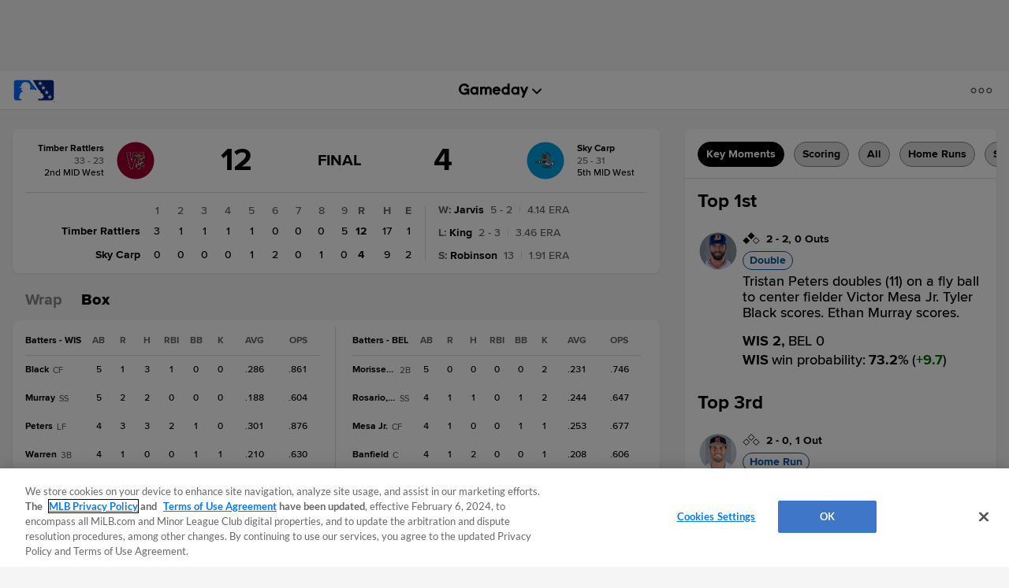

--- FILE ---
content_type: text/html; charset=utf-8
request_url: https://www.google.com/recaptcha/api2/aframe
body_size: 184
content:
<!DOCTYPE HTML><html><head><meta http-equiv="content-type" content="text/html; charset=UTF-8"></head><body><script nonce="4kXIHepVlSkfBOeobiwfzQ">/** Anti-fraud and anti-abuse applications only. See google.com/recaptcha */ try{var clients={'sodar':'https://pagead2.googlesyndication.com/pagead/sodar?'};window.addEventListener("message",function(a){try{if(a.source===window.parent){var b=JSON.parse(a.data);var c=clients[b['id']];if(c){var d=document.createElement('img');d.src=c+b['params']+'&rc='+(localStorage.getItem("rc::a")?sessionStorage.getItem("rc::b"):"");window.document.body.appendChild(d);sessionStorage.setItem("rc::e",parseInt(sessionStorage.getItem("rc::e")||0)+1);localStorage.setItem("rc::h",'1768996467180');}}}catch(b){}});window.parent.postMessage("_grecaptcha_ready", "*");}catch(b){}</script></body></html>

--- FILE ---
content_type: application/x-javascript;charset=utf-8
request_url: https://ans.milb.com/id?d_visid_ver=3.0.0&d_fieldgroup=A&mcorgid=A65F776A5245B01B0A490D44%40AdobeOrg&mid=84846590467127069356862378911660512165&ts=1768996455923
body_size: -41
content:
{"mid":"84846590467127069356862378911660512165"}